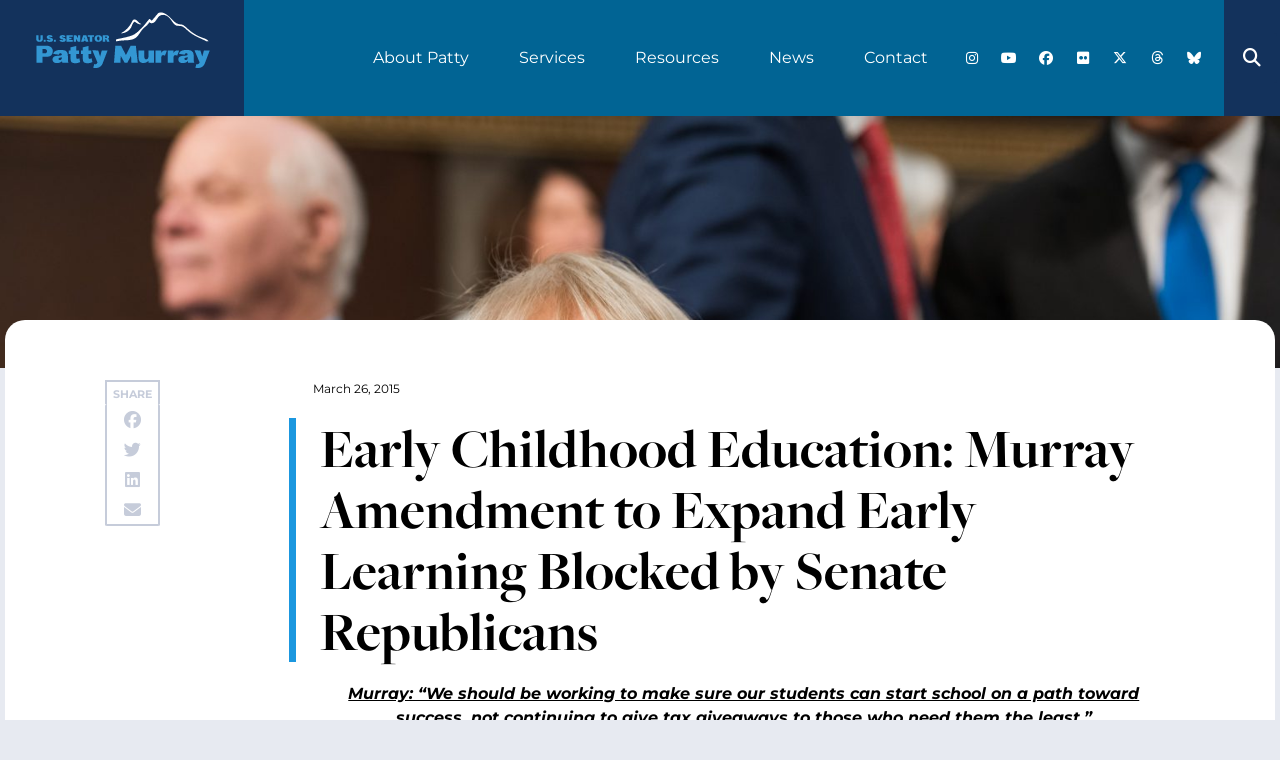

--- FILE ---
content_type: text/css
request_url: https://www.murray.senate.gov/wp-content/uploads/elementor/css/post-877.css?ver=1768769900
body_size: 2165
content:
.elementor-877 .elementor-element.elementor-element-422c1911{overflow:hidden;margin-top:0rem;margin-bottom:0rem;padding:04.375rem 0rem 4.375rem 0rem;}.elementor-877 .elementor-element.elementor-element-6a66807a:not(.elementor-motion-effects-element-type-background) > .elementor-widget-wrap, .elementor-877 .elementor-element.elementor-element-6a66807a > .elementor-widget-wrap > .elementor-motion-effects-container > .elementor-motion-effects-layer{background-color:var( --e-global-color-secondary );background-image:url("https://www.murray.senate.gov/wp-content/uploads/2021/09/bg-newsletter.png");background-position:top center;background-repeat:no-repeat;background-size:cover;}.elementor-877 .elementor-element.elementor-element-6a66807a > .elementor-element-populated{border-style:solid;border-width:1px 1px 1px 1px;transition:background 0.3s, border 0.3s, border-radius 0.3s, box-shadow 0.3s;padding:3.75rem 3.75rem 3.75rem 3.75rem;}.elementor-877 .elementor-element.elementor-element-6a66807a > .elementor-element-populated, .elementor-877 .elementor-element.elementor-element-6a66807a > .elementor-element-populated > .elementor-background-overlay, .elementor-877 .elementor-element.elementor-element-6a66807a > .elementor-background-slideshow{border-radius:20px 20px 20px 20px;}.elementor-877 .elementor-element.elementor-element-6a66807a > .elementor-element-populated > .elementor-background-overlay{transition:background 0.3s, border-radius 0.3s, opacity 0.3s;}.elementor-877 .elementor-element.elementor-element-226f6dac .elementor-heading-title{font-family:"freight-big-pro", Sans-serif;font-size:4.5rem;font-weight:700;color:var( --e-global-color-b933c94 );}.elementor-877 .elementor-element.elementor-element-72a743f2{color:var( --e-global-color-b933c94 );}.elementor-877 .elementor-element.elementor-element-76312355 .elementor-field-group{padding-right:calc( 10px/2 );padding-left:calc( 10px/2 );margin-bottom:10px;}.elementor-877 .elementor-element.elementor-element-76312355 .elementor-form-fields-wrapper{margin-left:calc( -10px/2 );margin-right:calc( -10px/2 );margin-bottom:-10px;}.elementor-877 .elementor-element.elementor-element-76312355 .elementor-field-group.recaptcha_v3-bottomleft, .elementor-877 .elementor-element.elementor-element-76312355 .elementor-field-group.recaptcha_v3-bottomright{margin-bottom:0;}body.rtl .elementor-877 .elementor-element.elementor-element-76312355 .elementor-labels-inline .elementor-field-group > label{padding-left:0px;}body:not(.rtl) .elementor-877 .elementor-element.elementor-element-76312355 .elementor-labels-inline .elementor-field-group > label{padding-right:0px;}body .elementor-877 .elementor-element.elementor-element-76312355 .elementor-labels-above .elementor-field-group > label{padding-bottom:0px;}.elementor-877 .elementor-element.elementor-element-76312355 .elementor-field-type-html{padding-bottom:0px;}.elementor-877 .elementor-element.elementor-element-76312355 .elementor-field-group .elementor-field{color:var( --e-global-color-b933c94 );}.elementor-877 .elementor-element.elementor-element-76312355 .elementor-field-group .elementor-field, .elementor-877 .elementor-element.elementor-element-76312355 .elementor-field-subgroup label{font-family:"Montserrat", Sans-serif;font-size:1rem;font-weight:400;text-transform:uppercase;letter-spacing:2.1px;}.elementor-877 .elementor-element.elementor-element-76312355 .elementor-field-group .elementor-field:not(.elementor-select-wrapper){border-width:0px 0px 2px 0px;border-radius:0px 0px 0px 0px;}.elementor-877 .elementor-element.elementor-element-76312355 .elementor-field-group .elementor-select-wrapper select{border-width:0px 0px 2px 0px;border-radius:0px 0px 0px 0px;}.elementor-877 .elementor-element.elementor-element-76312355 .elementor-button{font-size:1rem;font-weight:700;}.elementor-877 .elementor-element.elementor-element-76312355 .e-form__buttons__wrapper__button-next{color:#ffffff;}.elementor-877 .elementor-element.elementor-element-76312355 .elementor-button[type="submit"]{color:#ffffff;}.elementor-877 .elementor-element.elementor-element-76312355 .elementor-button[type="submit"] svg *{fill:#ffffff;}.elementor-877 .elementor-element.elementor-element-76312355 .e-form__buttons__wrapper__button-previous{color:#ffffff;}.elementor-877 .elementor-element.elementor-element-76312355 .e-form__buttons__wrapper__button-next:hover{color:#ffffff;}.elementor-877 .elementor-element.elementor-element-76312355 .elementor-button[type="submit"]:hover{color:#ffffff;}.elementor-877 .elementor-element.elementor-element-76312355 .elementor-button[type="submit"]:hover svg *{fill:#ffffff;}.elementor-877 .elementor-element.elementor-element-76312355 .e-form__buttons__wrapper__button-previous:hover{color:#ffffff;}.elementor-877 .elementor-element.elementor-element-76312355{--e-form-steps-indicators-spacing:20px;--e-form-steps-indicator-padding:30px;--e-form-steps-indicator-inactive-secondary-color:#ffffff;--e-form-steps-indicator-active-secondary-color:#ffffff;--e-form-steps-indicator-completed-secondary-color:#ffffff;--e-form-steps-divider-width:1px;--e-form-steps-divider-gap:10px;}.elementor-877 .elementor-element.elementor-element-73075065 > .elementor-widget-container{margin:0px 0px 0px 0px;padding:0px 0px 0px 0px;}.elementor-877 .elementor-element.elementor-element-73075065{text-align:center;}.elementor-877 .elementor-element.elementor-element-73075065 img{width:100vw;}.elementor-877 .elementor-element.elementor-element-64392e25:not(.elementor-motion-effects-element-type-background), .elementor-877 .elementor-element.elementor-element-64392e25 > .elementor-motion-effects-container > .elementor-motion-effects-layer{background-color:#1F3D54;}.elementor-877 .elementor-element.elementor-element-64392e25{transition:background 0.3s, border 0.3s, border-radius 0.3s, box-shadow 0.3s;padding:3.75rem 0rem 3.75rem 0rem;}.elementor-877 .elementor-element.elementor-element-64392e25 > .elementor-background-overlay{transition:background 0.3s, border-radius 0.3s, opacity 0.3s;}.elementor-877 .elementor-element.elementor-element-4eb77b9a{--grid-template-columns:repeat(0, auto);--icon-size:18px;--grid-column-gap:5px;--grid-row-gap:0px;}.elementor-877 .elementor-element.elementor-element-4eb77b9a .elementor-widget-container{text-align:left;}.elementor-877 .elementor-element.elementor-element-4eb77b9a > .elementor-widget-container{margin:0rem 0rem 0rem 1rem;}.elementor-877 .elementor-element.elementor-element-4eb77b9a .elementor-social-icon{background-color:#1F3D54;}.elementor-877 .elementor-element.elementor-element-4eb77b9a .elementor-social-icon i{color:#FFFFFF;}.elementor-877 .elementor-element.elementor-element-4eb77b9a .elementor-social-icon svg{fill:#FFFFFF;}.elementor-877 .elementor-element.elementor-element-5911952d > .elementor-widget-container{margin:013.75rem 0rem 0rem 1rem;padding:0rem 0rem 0rem 0rem;}.elementor-877 .elementor-element.elementor-element-5911952d{text-align:left;}.elementor-877 .elementor-element.elementor-element-2f8e7f36 > .elementor-widget-container{padding:0rem 0rem 0rem 1rem;border-style:solid;border-width:0px 0px 0px 1px;border-color:var( --e-global-color-7465bc4 );border-radius:0px 0px 0px 0px;}.elementor-877 .elementor-element.elementor-element-2f8e7f36 .elementor-heading-title{font-family:"freight-big-pro", Sans-serif;font-size:1.875rem;font-weight:700;text-shadow:0px 0px 10px rgba(0,0,0,0.3);color:var( --e-global-color-primary );}.elementor-877 .elementor-element.elementor-element-4bd0cd5 > .elementor-widget-container{margin:-2rem 0rem 0rem 0rem;padding:1.5rem 0rem 0rem 0rem;border-style:solid;border-width:0px 0px 0px 1px;border-color:var( --e-global-color-7465bc4 );}.elementor-877 .elementor-element.elementor-element-4bd0cd5 .elementor-nav-menu .elementor-item{font-family:"Montserrat", Sans-serif;font-size:0.875rem;text-transform:uppercase;}.elementor-877 .elementor-element.elementor-element-4bd0cd5 .elementor-nav-menu--main .elementor-item{color:var( --e-global-color-b933c94 );fill:var( --e-global-color-b933c94 );}.elementor-877 .elementor-element.elementor-element-4bd0cd5 .elementor-nav-menu--main .elementor-item:hover,
					.elementor-877 .elementor-element.elementor-element-4bd0cd5 .elementor-nav-menu--main .elementor-item.elementor-item-active,
					.elementor-877 .elementor-element.elementor-element-4bd0cd5 .elementor-nav-menu--main .elementor-item.highlighted,
					.elementor-877 .elementor-element.elementor-element-4bd0cd5 .elementor-nav-menu--main .elementor-item:focus{color:var( --e-global-color-primary );fill:var( --e-global-color-primary );}.elementor-877 .elementor-element.elementor-element-4bd0cd5 .elementor-nav-menu--main .elementor-item.elementor-item-active{color:#FFFFFF;}.elementor-877 .elementor-element.elementor-element-7a372bc9 > .elementor-widget-container{margin:04.6rem 0rem 0rem 0rem;padding:0rem 0rem 0rem 1rem;border-style:solid;border-width:0px 0px 0px 1px;border-color:var( --e-global-color-7465bc4 );border-radius:0px 0px 0px 0px;}.elementor-877 .elementor-element.elementor-element-7a372bc9 .elementor-heading-title{font-family:"freight-big-pro", Sans-serif;font-size:1.875rem;font-weight:700;text-shadow:0px 0px 10px rgba(0,0,0,0.3);color:var( --e-global-color-primary );}.elementor-877 .elementor-element.elementor-element-20b26037 > .elementor-widget-container{margin:-2rem 0rem 0rem 0rem;padding:1.5rem 0rem 0rem 0rem;border-style:solid;border-width:0px 0px 0px 1px;border-color:var( --e-global-color-7465bc4 );}.elementor-877 .elementor-element.elementor-element-20b26037 .elementor-nav-menu .elementor-item{font-family:"Montserrat", Sans-serif;font-size:0.875rem;text-transform:uppercase;}.elementor-877 .elementor-element.elementor-element-20b26037 .elementor-nav-menu--main .elementor-item{color:var( --e-global-color-b933c94 );fill:var( --e-global-color-b933c94 );}.elementor-877 .elementor-element.elementor-element-20b26037 .elementor-nav-menu--main .elementor-item:hover,
					.elementor-877 .elementor-element.elementor-element-20b26037 .elementor-nav-menu--main .elementor-item.elementor-item-active,
					.elementor-877 .elementor-element.elementor-element-20b26037 .elementor-nav-menu--main .elementor-item.highlighted,
					.elementor-877 .elementor-element.elementor-element-20b26037 .elementor-nav-menu--main .elementor-item:focus{color:var( --e-global-color-primary );fill:var( --e-global-color-primary );}.elementor-877 .elementor-element.elementor-element-20b26037 .elementor-nav-menu--main .elementor-item.elementor-item-active{color:#FFFFFF;}.elementor-877 .elementor-element.elementor-element-7bbdabdb > .elementor-widget-container{margin:0rem 0rem 0rem 0rem;padding:0rem 0rem 0rem 1rem;border-style:solid;border-width:0px 0px 0px 1px;border-color:var( --e-global-color-7465bc4 );border-radius:0px 0px 0px 0px;}.elementor-877 .elementor-element.elementor-element-7bbdabdb .elementor-heading-title{font-family:"freight-big-pro", Sans-serif;font-size:1.875rem;font-weight:700;text-shadow:0px 0px 10px rgba(0,0,0,0.3);color:var( --e-global-color-primary );}.elementor-877 .elementor-element.elementor-element-503cc9f2 > .elementor-widget-container{margin:-2rem 0rem 0rem 0rem;padding:1.5rem 0rem 0rem 0rem;border-style:solid;border-width:0px 0px 0px 1px;border-color:var( --e-global-color-7465bc4 );}.elementor-877 .elementor-element.elementor-element-503cc9f2 .elementor-nav-menu .elementor-item{font-family:"Montserrat", Sans-serif;font-size:0.875rem;text-transform:uppercase;}.elementor-877 .elementor-element.elementor-element-503cc9f2 .elementor-nav-menu--main .elementor-item{color:var( --e-global-color-b933c94 );fill:var( --e-global-color-b933c94 );}.elementor-877 .elementor-element.elementor-element-503cc9f2 .elementor-nav-menu--main .elementor-item:hover,
					.elementor-877 .elementor-element.elementor-element-503cc9f2 .elementor-nav-menu--main .elementor-item.elementor-item-active,
					.elementor-877 .elementor-element.elementor-element-503cc9f2 .elementor-nav-menu--main .elementor-item.highlighted,
					.elementor-877 .elementor-element.elementor-element-503cc9f2 .elementor-nav-menu--main .elementor-item:focus{color:var( --e-global-color-primary );fill:var( --e-global-color-primary );}.elementor-877 .elementor-element.elementor-element-503cc9f2 .elementor-nav-menu--main .elementor-item.elementor-item-active{color:#FFFFFF;}.elementor-877 .elementor-element.elementor-element-3ab3ab0a > .elementor-widget-container{margin:0rem 0rem 0rem 0rem;padding:0rem 0rem 0rem 1rem;border-style:solid;border-width:0px 0px 0px 1px;border-color:var( --e-global-color-7465bc4 );border-radius:0px 0px 0px 0px;}.elementor-877 .elementor-element.elementor-element-3ab3ab0a .elementor-heading-title{font-family:"freight-big-pro", Sans-serif;font-size:1.875rem;font-weight:700;text-shadow:0px 0px 10px rgba(0,0,0,0.3);color:var( --e-global-color-primary );}.elementor-877 .elementor-element.elementor-element-52dae4e2 > .elementor-widget-container{margin:-2rem 0rem 0rem 0rem;padding:1.5rem 0rem 0rem 0rem;border-style:solid;border-width:0px 0px 0px 1px;border-color:var( --e-global-color-7465bc4 );}.elementor-877 .elementor-element.elementor-element-52dae4e2 .elementor-nav-menu .elementor-item{font-family:"Montserrat", Sans-serif;font-size:0.875rem;text-transform:uppercase;}.elementor-877 .elementor-element.elementor-element-52dae4e2 .elementor-nav-menu--main .elementor-item{color:var( --e-global-color-b933c94 );fill:var( --e-global-color-b933c94 );}.elementor-877 .elementor-element.elementor-element-52dae4e2 .elementor-nav-menu--main .elementor-item:hover,
					.elementor-877 .elementor-element.elementor-element-52dae4e2 .elementor-nav-menu--main .elementor-item.elementor-item-active,
					.elementor-877 .elementor-element.elementor-element-52dae4e2 .elementor-nav-menu--main .elementor-item.highlighted,
					.elementor-877 .elementor-element.elementor-element-52dae4e2 .elementor-nav-menu--main .elementor-item:focus{color:var( --e-global-color-primary );fill:var( --e-global-color-primary );}.elementor-877 .elementor-element.elementor-element-52dae4e2 .elementor-nav-menu--main .elementor-item.elementor-item-active{color:#FFFFFF;}.elementor-877 .elementor-element.elementor-element-784da70e > .elementor-widget-container{margin:4.3rem 0rem 0rem 0rem;padding:0rem 0rem 0rem 1rem;border-style:solid;border-width:0px 0px 0px 1px;border-color:var( --e-global-color-7465bc4 );border-radius:0px 0px 0px 0px;}.elementor-877 .elementor-element.elementor-element-784da70e .elementor-heading-title{font-family:"freight-big-pro", Sans-serif;font-size:1.875rem;font-weight:700;text-shadow:0px 0px 10px rgba(0,0,0,0.3);color:var( --e-global-color-primary );}.elementor-877 .elementor-element.elementor-element-321a2a1d > .elementor-widget-container{margin:-2rem 0rem 0rem 0rem;padding:1.5rem 0rem 0rem 0rem;border-style:solid;border-width:0px 0px 0px 1px;border-color:var( --e-global-color-7465bc4 );}.elementor-877 .elementor-element.elementor-element-321a2a1d .elementor-nav-menu .elementor-item{font-family:"Montserrat", Sans-serif;font-size:0.875rem;text-transform:uppercase;}.elementor-877 .elementor-element.elementor-element-321a2a1d .elementor-nav-menu--main .elementor-item{color:var( --e-global-color-b933c94 );fill:var( --e-global-color-b933c94 );}.elementor-877 .elementor-element.elementor-element-321a2a1d .elementor-nav-menu--main .elementor-item:hover,
					.elementor-877 .elementor-element.elementor-element-321a2a1d .elementor-nav-menu--main .elementor-item.elementor-item-active,
					.elementor-877 .elementor-element.elementor-element-321a2a1d .elementor-nav-menu--main .elementor-item.highlighted,
					.elementor-877 .elementor-element.elementor-element-321a2a1d .elementor-nav-menu--main .elementor-item:focus{color:var( --e-global-color-primary );fill:var( --e-global-color-primary );}.elementor-877 .elementor-element.elementor-element-321a2a1d .elementor-nav-menu--main .elementor-item.elementor-item-active{color:#FFFFFF;}.elementor-theme-builder-content-area{height:400px;}.elementor-location-header:before, .elementor-location-footer:before{content:"";display:table;clear:both;}@media(min-width:768px){.elementor-877 .elementor-element.elementor-element-41e62d30{width:30%;}.elementor-877 .elementor-element.elementor-element-6deb22aa{width:70%;}}@media(max-width:1366px){.elementor-877 .elementor-element.elementor-element-6a66807a > .elementor-element-populated{margin:0px 20px 0px 20px;--e-column-margin-right:20px;--e-column-margin-left:20px;}.elementor-877 .elementor-element.elementor-element-226f6dac .elementor-heading-title{font-size:3.5rem;}}@media(max-width:1024px){.elementor-877 .elementor-element.elementor-element-6a66807a > .elementor-element-populated{margin:00px 20px 0px 20px;--e-column-margin-right:20px;--e-column-margin-left:20px;}.elementor-877 .elementor-element.elementor-element-4eb77b9a .elementor-widget-container{text-align:center;}.elementor-877 .elementor-element.elementor-element-5911952d > .elementor-widget-container{margin:1rem 0rem 0rem 0rem;}.elementor-877 .elementor-element.elementor-element-5911952d{text-align:center;}}@media(max-width:767px){.elementor-877 .elementor-element.elementor-element-226f6dac{text-align:center;}.elementor-877 .elementor-element.elementor-element-226f6dac .elementor-heading-title{font-size:3rem;}.elementor-877 .elementor-element.elementor-element-4668fbfd > .elementor-element-populated{padding:2rem 2rem 2rem 2rem;}}@media(max-width:1024px) and (min-width:768px){.elementor-877 .elementor-element.elementor-element-4c7a8180{width:100%;}.elementor-877 .elementor-element.elementor-element-41e62d30{width:100%;}}/* Start custom CSS for form, class: .elementor-element-76312355 */.elementor-877 .elementor-element.elementor-element-76312355 form button {
    order: 4;
    padding: 1rem 2rem;
    border-radius: 25px;
    text-align: center;
        background-image: linear-gradient(
-150deg, #52A7F2 21%, #016595 100%);
}/* End custom CSS */
/* Start custom CSS for image, class: .elementor-element-73075065 */.elementor-element-cd0263a {
    margin-bottom: 0!important;
}/* End custom CSS */
/* Start custom CSS for html, class: .elementor-element-4b99687c */@media screen and (max-width: 1024px) {
    .elementor-element-4aae63c svg {
        display: block;
        margin: 0 auto;
    }
}/* End custom CSS */